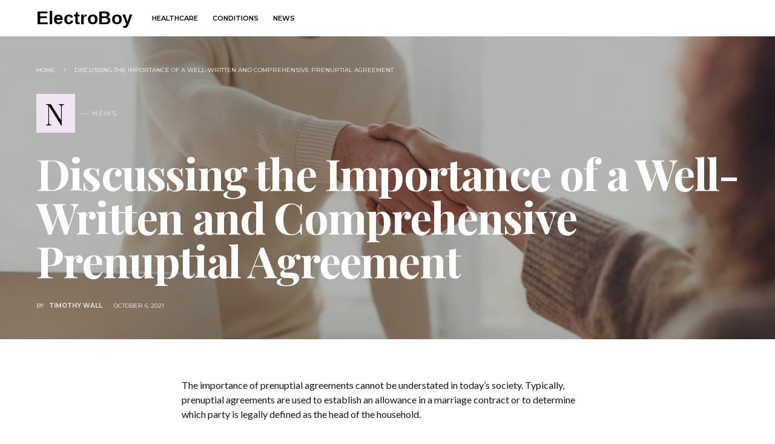

--- FILE ---
content_type: text/html; charset=UTF-8
request_url: https://www.electroboy.com/discussing-the-importance-of-a-well-written-and-comprehensive-prenuptial-agreement/
body_size: 15319
content:
<!doctype html>
<html lang="en-US">
<head>
	<meta charset="UTF-8" />
	<meta name="viewport" content="width=device-width, initial-scale=1" />
	<link rel="profile" href="https://gmpg.org/xfn/11" />
	<meta name='robots' content='index, follow, max-image-preview:large, max-snippet:-1, max-video-preview:-1' />

	<!-- This site is optimized with the Yoast SEO plugin v26.7 - https://yoast.com/wordpress/plugins/seo/ -->
	<title>Discussing the Importance of a Well-Written and Comprehensive Prenuptial Agreement - ElectroBoy</title>
	<link rel="canonical" href="https://www.electroboy.com/discussing-the-importance-of-a-well-written-and-comprehensive-prenuptial-agreement/" />
	<meta property="og:locale" content="en_US" />
	<meta property="og:type" content="article" />
	<meta property="og:title" content="Discussing the Importance of a Well-Written and Comprehensive Prenuptial Agreement - ElectroBoy" />
	<meta property="og:description" content="The importance of prenuptial agreements cannot be understated in today&#8217;s society. Typically, prenuptial agreements are used to establish&hellip;" />
	<meta property="og:url" content="https://www.electroboy.com/discussing-the-importance-of-a-well-written-and-comprehensive-prenuptial-agreement/" />
	<meta property="og:site_name" content="ElectroBoy" />
	<meta property="article:published_time" content="2021-10-06T06:13:00+00:00" />
	<meta property="og:image" content="https://www.electroboy.com/wp-content/uploads/2021/09/couple-shaking-hands.jpg" />
	<meta property="og:image:width" content="1125" />
	<meta property="og:image:height" content="750" />
	<meta property="og:image:type" content="image/jpeg" />
	<meta name="author" content="Timothy Wall" />
	<meta name="twitter:card" content="summary_large_image" />
	<script type="application/ld+json" class="yoast-schema-graph">{"@context":"https://schema.org","@graph":[{"@type":"Article","@id":"https://www.electroboy.com/discussing-the-importance-of-a-well-written-and-comprehensive-prenuptial-agreement/#article","isPartOf":{"@id":"https://www.electroboy.com/discussing-the-importance-of-a-well-written-and-comprehensive-prenuptial-agreement/"},"author":{"name":"Timothy Wall","@id":"https://www.electroboy.com/#/schema/person/7e334322cec7d4ae27709426b33a49a5"},"headline":"Discussing the Importance of a Well-Written and Comprehensive Prenuptial Agreement","datePublished":"2021-10-06T06:13:00+00:00","mainEntityOfPage":{"@id":"https://www.electroboy.com/discussing-the-importance-of-a-well-written-and-comprehensive-prenuptial-agreement/"},"wordCount":884,"publisher":{"@id":"https://www.electroboy.com/#/schema/person/7e334322cec7d4ae27709426b33a49a5"},"image":{"@id":"https://www.electroboy.com/discussing-the-importance-of-a-well-written-and-comprehensive-prenuptial-agreement/#primaryimage"},"thumbnailUrl":"https://www.electroboy.com/wp-content/uploads/2021/09/couple-shaking-hands.jpg","articleSection":["News"],"inLanguage":"en-US"},{"@type":"WebPage","@id":"https://www.electroboy.com/discussing-the-importance-of-a-well-written-and-comprehensive-prenuptial-agreement/","url":"https://www.electroboy.com/discussing-the-importance-of-a-well-written-and-comprehensive-prenuptial-agreement/","name":"Discussing the Importance of a Well-Written and Comprehensive Prenuptial Agreement - ElectroBoy","isPartOf":{"@id":"https://www.electroboy.com/#website"},"primaryImageOfPage":{"@id":"https://www.electroboy.com/discussing-the-importance-of-a-well-written-and-comprehensive-prenuptial-agreement/#primaryimage"},"image":{"@id":"https://www.electroboy.com/discussing-the-importance-of-a-well-written-and-comprehensive-prenuptial-agreement/#primaryimage"},"thumbnailUrl":"https://www.electroboy.com/wp-content/uploads/2021/09/couple-shaking-hands.jpg","datePublished":"2021-10-06T06:13:00+00:00","breadcrumb":{"@id":"https://www.electroboy.com/discussing-the-importance-of-a-well-written-and-comprehensive-prenuptial-agreement/#breadcrumb"},"inLanguage":"en-US","potentialAction":[{"@type":"ReadAction","target":["https://www.electroboy.com/discussing-the-importance-of-a-well-written-and-comprehensive-prenuptial-agreement/"]}]},{"@type":"ImageObject","inLanguage":"en-US","@id":"https://www.electroboy.com/discussing-the-importance-of-a-well-written-and-comprehensive-prenuptial-agreement/#primaryimage","url":"https://www.electroboy.com/wp-content/uploads/2021/09/couple-shaking-hands.jpg","contentUrl":"https://www.electroboy.com/wp-content/uploads/2021/09/couple-shaking-hands.jpg","width":1125,"height":750},{"@type":"BreadcrumbList","@id":"https://www.electroboy.com/discussing-the-importance-of-a-well-written-and-comprehensive-prenuptial-agreement/#breadcrumb","itemListElement":[{"@type":"ListItem","position":1,"name":"Home","item":"https://www.electroboy.com/"},{"@type":"ListItem","position":2,"name":"Discussing the Importance of a Well-Written and Comprehensive Prenuptial Agreement"}]},{"@type":"WebSite","@id":"https://www.electroboy.com/#website","url":"https://www.electroboy.com/","name":"ElectroBoy","description":"Mental Health Resources &amp; Information","publisher":{"@id":"https://www.electroboy.com/#/schema/person/7e334322cec7d4ae27709426b33a49a5"},"potentialAction":[{"@type":"SearchAction","target":{"@type":"EntryPoint","urlTemplate":"https://www.electroboy.com/?s={search_term_string}"},"query-input":{"@type":"PropertyValueSpecification","valueRequired":true,"valueName":"search_term_string"}}],"inLanguage":"en-US"},{"@type":["Person","Organization"],"@id":"https://www.electroboy.com/#/schema/person/7e334322cec7d4ae27709426b33a49a5","name":"Timothy Wall","image":{"@type":"ImageObject","inLanguage":"en-US","@id":"https://www.electroboy.com/#/schema/person/image/","url":"https://www.electroboy.com/wp-content/uploads/2021/03/timothy.jpg","contentUrl":"https://www.electroboy.com/wp-content/uploads/2021/03/timothy.jpg","width":1024,"height":1024,"caption":"Timothy Wall"},"logo":{"@id":"https://www.electroboy.com/#/schema/person/image/"},"description":"Timothy Wall grew up in a family diagnosed with a number of mental health conditions. ElectroBoy allows him to share his experiences and help people to understand they are not alone.","sameAs":["https://www.electroboy.com/"],"url":"https://www.electroboy.com/author/timothy/"}]}</script>
	<!-- / Yoast SEO plugin. -->


<link rel='dns-prefetch' href='//fonts.googleapis.com' />
<link rel="alternate" type="application/rss+xml" title="ElectroBoy &raquo; Feed" href="https://www.electroboy.com/feed/" />
<link rel="alternate" type="application/rss+xml" title="ElectroBoy &raquo; Comments Feed" href="https://www.electroboy.com/comments/feed/" />
<link rel="alternate" title="oEmbed (JSON)" type="application/json+oembed" href="https://www.electroboy.com/wp-json/oembed/1.0/embed?url=https%3A%2F%2Fwww.electroboy.com%2Fdiscussing-the-importance-of-a-well-written-and-comprehensive-prenuptial-agreement%2F" />
<link rel="alternate" title="oEmbed (XML)" type="text/xml+oembed" href="https://www.electroboy.com/wp-json/oembed/1.0/embed?url=https%3A%2F%2Fwww.electroboy.com%2Fdiscussing-the-importance-of-a-well-written-and-comprehensive-prenuptial-agreement%2F&#038;format=xml" />
<style id='wp-img-auto-sizes-contain-inline-css'>
img:is([sizes=auto i],[sizes^="auto," i]){contain-intrinsic-size:3000px 1500px}
/*# sourceURL=wp-img-auto-sizes-contain-inline-css */
</style>
<style id='wp-emoji-styles-inline-css'>

	img.wp-smiley, img.emoji {
		display: inline !important;
		border: none !important;
		box-shadow: none !important;
		height: 1em !important;
		width: 1em !important;
		margin: 0 0.07em !important;
		vertical-align: -0.1em !important;
		background: none !important;
		padding: 0 !important;
	}
/*# sourceURL=wp-emoji-styles-inline-css */
</style>
<style id='wp-block-library-inline-css'>
:root{--wp-block-synced-color:#7a00df;--wp-block-synced-color--rgb:122,0,223;--wp-bound-block-color:var(--wp-block-synced-color);--wp-editor-canvas-background:#ddd;--wp-admin-theme-color:#007cba;--wp-admin-theme-color--rgb:0,124,186;--wp-admin-theme-color-darker-10:#006ba1;--wp-admin-theme-color-darker-10--rgb:0,107,160.5;--wp-admin-theme-color-darker-20:#005a87;--wp-admin-theme-color-darker-20--rgb:0,90,135;--wp-admin-border-width-focus:2px}@media (min-resolution:192dpi){:root{--wp-admin-border-width-focus:1.5px}}.wp-element-button{cursor:pointer}:root .has-very-light-gray-background-color{background-color:#eee}:root .has-very-dark-gray-background-color{background-color:#313131}:root .has-very-light-gray-color{color:#eee}:root .has-very-dark-gray-color{color:#313131}:root .has-vivid-green-cyan-to-vivid-cyan-blue-gradient-background{background:linear-gradient(135deg,#00d084,#0693e3)}:root .has-purple-crush-gradient-background{background:linear-gradient(135deg,#34e2e4,#4721fb 50%,#ab1dfe)}:root .has-hazy-dawn-gradient-background{background:linear-gradient(135deg,#faaca8,#dad0ec)}:root .has-subdued-olive-gradient-background{background:linear-gradient(135deg,#fafae1,#67a671)}:root .has-atomic-cream-gradient-background{background:linear-gradient(135deg,#fdd79a,#004a59)}:root .has-nightshade-gradient-background{background:linear-gradient(135deg,#330968,#31cdcf)}:root .has-midnight-gradient-background{background:linear-gradient(135deg,#020381,#2874fc)}:root{--wp--preset--font-size--normal:16px;--wp--preset--font-size--huge:42px}.has-regular-font-size{font-size:1em}.has-larger-font-size{font-size:2.625em}.has-normal-font-size{font-size:var(--wp--preset--font-size--normal)}.has-huge-font-size{font-size:var(--wp--preset--font-size--huge)}.has-text-align-center{text-align:center}.has-text-align-left{text-align:left}.has-text-align-right{text-align:right}.has-fit-text{white-space:nowrap!important}#end-resizable-editor-section{display:none}.aligncenter{clear:both}.items-justified-left{justify-content:flex-start}.items-justified-center{justify-content:center}.items-justified-right{justify-content:flex-end}.items-justified-space-between{justify-content:space-between}.screen-reader-text{border:0;clip-path:inset(50%);height:1px;margin:-1px;overflow:hidden;padding:0;position:absolute;width:1px;word-wrap:normal!important}.screen-reader-text:focus{background-color:#ddd;clip-path:none;color:#444;display:block;font-size:1em;height:auto;left:5px;line-height:normal;padding:15px 23px 14px;text-decoration:none;top:5px;width:auto;z-index:100000}html :where(.has-border-color){border-style:solid}html :where([style*=border-top-color]){border-top-style:solid}html :where([style*=border-right-color]){border-right-style:solid}html :where([style*=border-bottom-color]){border-bottom-style:solid}html :where([style*=border-left-color]){border-left-style:solid}html :where([style*=border-width]){border-style:solid}html :where([style*=border-top-width]){border-top-style:solid}html :where([style*=border-right-width]){border-right-style:solid}html :where([style*=border-bottom-width]){border-bottom-style:solid}html :where([style*=border-left-width]){border-left-style:solid}html :where(img[class*=wp-image-]){height:auto;max-width:100%}:where(figure){margin:0 0 1em}html :where(.is-position-sticky){--wp-admin--admin-bar--position-offset:var(--wp-admin--admin-bar--height,0px)}@media screen and (max-width:600px){html :where(.is-position-sticky){--wp-admin--admin-bar--position-offset:0px}}

/*# sourceURL=wp-block-library-inline-css */
</style><style id='wp-block-image-inline-css'>
.wp-block-image>a,.wp-block-image>figure>a{display:inline-block}.wp-block-image img{box-sizing:border-box;height:auto;max-width:100%;vertical-align:bottom}@media not (prefers-reduced-motion){.wp-block-image img.hide{visibility:hidden}.wp-block-image img.show{animation:show-content-image .4s}}.wp-block-image[style*=border-radius] img,.wp-block-image[style*=border-radius]>a{border-radius:inherit}.wp-block-image.has-custom-border img{box-sizing:border-box}.wp-block-image.aligncenter{text-align:center}.wp-block-image.alignfull>a,.wp-block-image.alignwide>a{width:100%}.wp-block-image.alignfull img,.wp-block-image.alignwide img{height:auto;width:100%}.wp-block-image .aligncenter,.wp-block-image .alignleft,.wp-block-image .alignright,.wp-block-image.aligncenter,.wp-block-image.alignleft,.wp-block-image.alignright{display:table}.wp-block-image .aligncenter>figcaption,.wp-block-image .alignleft>figcaption,.wp-block-image .alignright>figcaption,.wp-block-image.aligncenter>figcaption,.wp-block-image.alignleft>figcaption,.wp-block-image.alignright>figcaption{caption-side:bottom;display:table-caption}.wp-block-image .alignleft{float:left;margin:.5em 1em .5em 0}.wp-block-image .alignright{float:right;margin:.5em 0 .5em 1em}.wp-block-image .aligncenter{margin-left:auto;margin-right:auto}.wp-block-image :where(figcaption){margin-bottom:1em;margin-top:.5em}.wp-block-image.is-style-circle-mask img{border-radius:9999px}@supports ((-webkit-mask-image:none) or (mask-image:none)) or (-webkit-mask-image:none){.wp-block-image.is-style-circle-mask img{border-radius:0;-webkit-mask-image:url('data:image/svg+xml;utf8,<svg viewBox="0 0 100 100" xmlns="http://www.w3.org/2000/svg"><circle cx="50" cy="50" r="50"/></svg>');mask-image:url('data:image/svg+xml;utf8,<svg viewBox="0 0 100 100" xmlns="http://www.w3.org/2000/svg"><circle cx="50" cy="50" r="50"/></svg>');mask-mode:alpha;-webkit-mask-position:center;mask-position:center;-webkit-mask-repeat:no-repeat;mask-repeat:no-repeat;-webkit-mask-size:contain;mask-size:contain}}:root :where(.wp-block-image.is-style-rounded img,.wp-block-image .is-style-rounded img){border-radius:9999px}.wp-block-image figure{margin:0}.wp-lightbox-container{display:flex;flex-direction:column;position:relative}.wp-lightbox-container img{cursor:zoom-in}.wp-lightbox-container img:hover+button{opacity:1}.wp-lightbox-container button{align-items:center;backdrop-filter:blur(16px) saturate(180%);background-color:#5a5a5a40;border:none;border-radius:4px;cursor:zoom-in;display:flex;height:20px;justify-content:center;opacity:0;padding:0;position:absolute;right:16px;text-align:center;top:16px;width:20px;z-index:100}@media not (prefers-reduced-motion){.wp-lightbox-container button{transition:opacity .2s ease}}.wp-lightbox-container button:focus-visible{outline:3px auto #5a5a5a40;outline:3px auto -webkit-focus-ring-color;outline-offset:3px}.wp-lightbox-container button:hover{cursor:pointer;opacity:1}.wp-lightbox-container button:focus{opacity:1}.wp-lightbox-container button:focus,.wp-lightbox-container button:hover,.wp-lightbox-container button:not(:hover):not(:active):not(.has-background){background-color:#5a5a5a40;border:none}.wp-lightbox-overlay{box-sizing:border-box;cursor:zoom-out;height:100vh;left:0;overflow:hidden;position:fixed;top:0;visibility:hidden;width:100%;z-index:100000}.wp-lightbox-overlay .close-button{align-items:center;cursor:pointer;display:flex;justify-content:center;min-height:40px;min-width:40px;padding:0;position:absolute;right:calc(env(safe-area-inset-right) + 16px);top:calc(env(safe-area-inset-top) + 16px);z-index:5000000}.wp-lightbox-overlay .close-button:focus,.wp-lightbox-overlay .close-button:hover,.wp-lightbox-overlay .close-button:not(:hover):not(:active):not(.has-background){background:none;border:none}.wp-lightbox-overlay .lightbox-image-container{height:var(--wp--lightbox-container-height);left:50%;overflow:hidden;position:absolute;top:50%;transform:translate(-50%,-50%);transform-origin:top left;width:var(--wp--lightbox-container-width);z-index:9999999999}.wp-lightbox-overlay .wp-block-image{align-items:center;box-sizing:border-box;display:flex;height:100%;justify-content:center;margin:0;position:relative;transform-origin:0 0;width:100%;z-index:3000000}.wp-lightbox-overlay .wp-block-image img{height:var(--wp--lightbox-image-height);min-height:var(--wp--lightbox-image-height);min-width:var(--wp--lightbox-image-width);width:var(--wp--lightbox-image-width)}.wp-lightbox-overlay .wp-block-image figcaption{display:none}.wp-lightbox-overlay button{background:none;border:none}.wp-lightbox-overlay .scrim{background-color:#fff;height:100%;opacity:.9;position:absolute;width:100%;z-index:2000000}.wp-lightbox-overlay.active{visibility:visible}@media not (prefers-reduced-motion){.wp-lightbox-overlay.active{animation:turn-on-visibility .25s both}.wp-lightbox-overlay.active img{animation:turn-on-visibility .35s both}.wp-lightbox-overlay.show-closing-animation:not(.active){animation:turn-off-visibility .35s both}.wp-lightbox-overlay.show-closing-animation:not(.active) img{animation:turn-off-visibility .25s both}.wp-lightbox-overlay.zoom.active{animation:none;opacity:1;visibility:visible}.wp-lightbox-overlay.zoom.active .lightbox-image-container{animation:lightbox-zoom-in .4s}.wp-lightbox-overlay.zoom.active .lightbox-image-container img{animation:none}.wp-lightbox-overlay.zoom.active .scrim{animation:turn-on-visibility .4s forwards}.wp-lightbox-overlay.zoom.show-closing-animation:not(.active){animation:none}.wp-lightbox-overlay.zoom.show-closing-animation:not(.active) .lightbox-image-container{animation:lightbox-zoom-out .4s}.wp-lightbox-overlay.zoom.show-closing-animation:not(.active) .lightbox-image-container img{animation:none}.wp-lightbox-overlay.zoom.show-closing-animation:not(.active) .scrim{animation:turn-off-visibility .4s forwards}}@keyframes show-content-image{0%{visibility:hidden}99%{visibility:hidden}to{visibility:visible}}@keyframes turn-on-visibility{0%{opacity:0}to{opacity:1}}@keyframes turn-off-visibility{0%{opacity:1;visibility:visible}99%{opacity:0;visibility:visible}to{opacity:0;visibility:hidden}}@keyframes lightbox-zoom-in{0%{transform:translate(calc((-100vw + var(--wp--lightbox-scrollbar-width))/2 + var(--wp--lightbox-initial-left-position)),calc(-50vh + var(--wp--lightbox-initial-top-position))) scale(var(--wp--lightbox-scale))}to{transform:translate(-50%,-50%) scale(1)}}@keyframes lightbox-zoom-out{0%{transform:translate(-50%,-50%) scale(1);visibility:visible}99%{visibility:visible}to{transform:translate(calc((-100vw + var(--wp--lightbox-scrollbar-width))/2 + var(--wp--lightbox-initial-left-position)),calc(-50vh + var(--wp--lightbox-initial-top-position))) scale(var(--wp--lightbox-scale));visibility:hidden}}
/*# sourceURL=https://www.electroboy.com/wp-includes/blocks/image/style.min.css */
</style>
<style id='global-styles-inline-css'>
:root{--wp--preset--aspect-ratio--square: 1;--wp--preset--aspect-ratio--4-3: 4/3;--wp--preset--aspect-ratio--3-4: 3/4;--wp--preset--aspect-ratio--3-2: 3/2;--wp--preset--aspect-ratio--2-3: 2/3;--wp--preset--aspect-ratio--16-9: 16/9;--wp--preset--aspect-ratio--9-16: 9/16;--wp--preset--color--black: #000000;--wp--preset--color--cyan-bluish-gray: #abb8c3;--wp--preset--color--white: #ffffff;--wp--preset--color--pale-pink: #f78da7;--wp--preset--color--vivid-red: #cf2e2e;--wp--preset--color--luminous-vivid-orange: #ff6900;--wp--preset--color--luminous-vivid-amber: #fcb900;--wp--preset--color--light-green-cyan: #7bdcb5;--wp--preset--color--vivid-green-cyan: #00d084;--wp--preset--color--pale-cyan-blue: #8ed1fc;--wp--preset--color--vivid-cyan-blue: #0693e3;--wp--preset--color--vivid-purple: #9b51e0;--wp--preset--gradient--vivid-cyan-blue-to-vivid-purple: linear-gradient(135deg,rgb(6,147,227) 0%,rgb(155,81,224) 100%);--wp--preset--gradient--light-green-cyan-to-vivid-green-cyan: linear-gradient(135deg,rgb(122,220,180) 0%,rgb(0,208,130) 100%);--wp--preset--gradient--luminous-vivid-amber-to-luminous-vivid-orange: linear-gradient(135deg,rgb(252,185,0) 0%,rgb(255,105,0) 100%);--wp--preset--gradient--luminous-vivid-orange-to-vivid-red: linear-gradient(135deg,rgb(255,105,0) 0%,rgb(207,46,46) 100%);--wp--preset--gradient--very-light-gray-to-cyan-bluish-gray: linear-gradient(135deg,rgb(238,238,238) 0%,rgb(169,184,195) 100%);--wp--preset--gradient--cool-to-warm-spectrum: linear-gradient(135deg,rgb(74,234,220) 0%,rgb(151,120,209) 20%,rgb(207,42,186) 40%,rgb(238,44,130) 60%,rgb(251,105,98) 80%,rgb(254,248,76) 100%);--wp--preset--gradient--blush-light-purple: linear-gradient(135deg,rgb(255,206,236) 0%,rgb(152,150,240) 100%);--wp--preset--gradient--blush-bordeaux: linear-gradient(135deg,rgb(254,205,165) 0%,rgb(254,45,45) 50%,rgb(107,0,62) 100%);--wp--preset--gradient--luminous-dusk: linear-gradient(135deg,rgb(255,203,112) 0%,rgb(199,81,192) 50%,rgb(65,88,208) 100%);--wp--preset--gradient--pale-ocean: linear-gradient(135deg,rgb(255,245,203) 0%,rgb(182,227,212) 50%,rgb(51,167,181) 100%);--wp--preset--gradient--electric-grass: linear-gradient(135deg,rgb(202,248,128) 0%,rgb(113,206,126) 100%);--wp--preset--gradient--midnight: linear-gradient(135deg,rgb(2,3,129) 0%,rgb(40,116,252) 100%);--wp--preset--font-size--small: 13px;--wp--preset--font-size--medium: 20px;--wp--preset--font-size--large: 36px;--wp--preset--font-size--x-large: 42px;--wp--preset--spacing--20: 0.44rem;--wp--preset--spacing--30: 0.67rem;--wp--preset--spacing--40: 1rem;--wp--preset--spacing--50: 1.5rem;--wp--preset--spacing--60: 2.25rem;--wp--preset--spacing--70: 3.38rem;--wp--preset--spacing--80: 5.06rem;--wp--preset--shadow--natural: 6px 6px 9px rgba(0, 0, 0, 0.2);--wp--preset--shadow--deep: 12px 12px 50px rgba(0, 0, 0, 0.4);--wp--preset--shadow--sharp: 6px 6px 0px rgba(0, 0, 0, 0.2);--wp--preset--shadow--outlined: 6px 6px 0px -3px rgb(255, 255, 255), 6px 6px rgb(0, 0, 0);--wp--preset--shadow--crisp: 6px 6px 0px rgb(0, 0, 0);}:where(.is-layout-flex){gap: 0.5em;}:where(.is-layout-grid){gap: 0.5em;}body .is-layout-flex{display: flex;}.is-layout-flex{flex-wrap: wrap;align-items: center;}.is-layout-flex > :is(*, div){margin: 0;}body .is-layout-grid{display: grid;}.is-layout-grid > :is(*, div){margin: 0;}:where(.wp-block-columns.is-layout-flex){gap: 2em;}:where(.wp-block-columns.is-layout-grid){gap: 2em;}:where(.wp-block-post-template.is-layout-flex){gap: 1.25em;}:where(.wp-block-post-template.is-layout-grid){gap: 1.25em;}.has-black-color{color: var(--wp--preset--color--black) !important;}.has-cyan-bluish-gray-color{color: var(--wp--preset--color--cyan-bluish-gray) !important;}.has-white-color{color: var(--wp--preset--color--white) !important;}.has-pale-pink-color{color: var(--wp--preset--color--pale-pink) !important;}.has-vivid-red-color{color: var(--wp--preset--color--vivid-red) !important;}.has-luminous-vivid-orange-color{color: var(--wp--preset--color--luminous-vivid-orange) !important;}.has-luminous-vivid-amber-color{color: var(--wp--preset--color--luminous-vivid-amber) !important;}.has-light-green-cyan-color{color: var(--wp--preset--color--light-green-cyan) !important;}.has-vivid-green-cyan-color{color: var(--wp--preset--color--vivid-green-cyan) !important;}.has-pale-cyan-blue-color{color: var(--wp--preset--color--pale-cyan-blue) !important;}.has-vivid-cyan-blue-color{color: var(--wp--preset--color--vivid-cyan-blue) !important;}.has-vivid-purple-color{color: var(--wp--preset--color--vivid-purple) !important;}.has-black-background-color{background-color: var(--wp--preset--color--black) !important;}.has-cyan-bluish-gray-background-color{background-color: var(--wp--preset--color--cyan-bluish-gray) !important;}.has-white-background-color{background-color: var(--wp--preset--color--white) !important;}.has-pale-pink-background-color{background-color: var(--wp--preset--color--pale-pink) !important;}.has-vivid-red-background-color{background-color: var(--wp--preset--color--vivid-red) !important;}.has-luminous-vivid-orange-background-color{background-color: var(--wp--preset--color--luminous-vivid-orange) !important;}.has-luminous-vivid-amber-background-color{background-color: var(--wp--preset--color--luminous-vivid-amber) !important;}.has-light-green-cyan-background-color{background-color: var(--wp--preset--color--light-green-cyan) !important;}.has-vivid-green-cyan-background-color{background-color: var(--wp--preset--color--vivid-green-cyan) !important;}.has-pale-cyan-blue-background-color{background-color: var(--wp--preset--color--pale-cyan-blue) !important;}.has-vivid-cyan-blue-background-color{background-color: var(--wp--preset--color--vivid-cyan-blue) !important;}.has-vivid-purple-background-color{background-color: var(--wp--preset--color--vivid-purple) !important;}.has-black-border-color{border-color: var(--wp--preset--color--black) !important;}.has-cyan-bluish-gray-border-color{border-color: var(--wp--preset--color--cyan-bluish-gray) !important;}.has-white-border-color{border-color: var(--wp--preset--color--white) !important;}.has-pale-pink-border-color{border-color: var(--wp--preset--color--pale-pink) !important;}.has-vivid-red-border-color{border-color: var(--wp--preset--color--vivid-red) !important;}.has-luminous-vivid-orange-border-color{border-color: var(--wp--preset--color--luminous-vivid-orange) !important;}.has-luminous-vivid-amber-border-color{border-color: var(--wp--preset--color--luminous-vivid-amber) !important;}.has-light-green-cyan-border-color{border-color: var(--wp--preset--color--light-green-cyan) !important;}.has-vivid-green-cyan-border-color{border-color: var(--wp--preset--color--vivid-green-cyan) !important;}.has-pale-cyan-blue-border-color{border-color: var(--wp--preset--color--pale-cyan-blue) !important;}.has-vivid-cyan-blue-border-color{border-color: var(--wp--preset--color--vivid-cyan-blue) !important;}.has-vivid-purple-border-color{border-color: var(--wp--preset--color--vivid-purple) !important;}.has-vivid-cyan-blue-to-vivid-purple-gradient-background{background: var(--wp--preset--gradient--vivid-cyan-blue-to-vivid-purple) !important;}.has-light-green-cyan-to-vivid-green-cyan-gradient-background{background: var(--wp--preset--gradient--light-green-cyan-to-vivid-green-cyan) !important;}.has-luminous-vivid-amber-to-luminous-vivid-orange-gradient-background{background: var(--wp--preset--gradient--luminous-vivid-amber-to-luminous-vivid-orange) !important;}.has-luminous-vivid-orange-to-vivid-red-gradient-background{background: var(--wp--preset--gradient--luminous-vivid-orange-to-vivid-red) !important;}.has-very-light-gray-to-cyan-bluish-gray-gradient-background{background: var(--wp--preset--gradient--very-light-gray-to-cyan-bluish-gray) !important;}.has-cool-to-warm-spectrum-gradient-background{background: var(--wp--preset--gradient--cool-to-warm-spectrum) !important;}.has-blush-light-purple-gradient-background{background: var(--wp--preset--gradient--blush-light-purple) !important;}.has-blush-bordeaux-gradient-background{background: var(--wp--preset--gradient--blush-bordeaux) !important;}.has-luminous-dusk-gradient-background{background: var(--wp--preset--gradient--luminous-dusk) !important;}.has-pale-ocean-gradient-background{background: var(--wp--preset--gradient--pale-ocean) !important;}.has-electric-grass-gradient-background{background: var(--wp--preset--gradient--electric-grass) !important;}.has-midnight-gradient-background{background: var(--wp--preset--gradient--midnight) !important;}.has-small-font-size{font-size: var(--wp--preset--font-size--small) !important;}.has-medium-font-size{font-size: var(--wp--preset--font-size--medium) !important;}.has-large-font-size{font-size: var(--wp--preset--font-size--large) !important;}.has-x-large-font-size{font-size: var(--wp--preset--font-size--x-large) !important;}
/*# sourceURL=global-styles-inline-css */
</style>

<style id='classic-theme-styles-inline-css'>
/*! This file is auto-generated */
.wp-block-button__link{color:#fff;background-color:#32373c;border-radius:9999px;box-shadow:none;text-decoration:none;padding:calc(.667em + 2px) calc(1.333em + 2px);font-size:1.125em}.wp-block-file__button{background:#32373c;color:#fff;text-decoration:none}
/*# sourceURL=/wp-includes/css/classic-themes.min.css */
</style>
<link rel='stylesheet' id='csco-styles-css' href='https://www.electroboy.com/wp-content/themes/squaretype/style.css?ver=2.1.2' media='all' />
<style id='csco-styles-inline-css'>
.searchwp-live-search-no-min-chars:after { content: "Continue typing" }
a:hover, .entry-content a, .must-log-in a, blockquote:before, .cs-bg-dark .pk-social-links-scheme-bold:not(.pk-social-links-scheme-light-rounded) .pk-social-links-link .pk-social-links-icon, .subscribe-title{color:#d9b3bd;}button, input[type="button"], input[type="reset"], input[type="submit"], .button, article .cs-overlay .post-categories a:hover, .post-prev-next .link-arrow, .post-format-icon > a, .cs-list-articles > li > a:hover:before, .pk-bg-primary, .pk-button-primary, .pk-badge-primary, h2.pk-heading-numbered:before, .cs-video-tools-default .cs-player-control:hover, .cs-bg-dark .pk-social-links-scheme-light-rounded .pk-social-links-link:hover .pk-social-links-icon, .footer-instagram .pk-instagram-username, .post-sidebar-shares .pk-share-buttons-link .pk-share-buttons-count, .wp-block-button .wp-block-button__link:not(.has-background), h2.is-style-cnvs-heading-numbered:before, .pk-featured-categories-vertical-list .pk-featured-count, .cnvs-block-posts-sidebar .cnvs-post-number, .adp-popup-type-notification-box .adp-popup-button, .adp-popup-type-notification-bar .adp-popup-button{background-color:#d9b3bd;}.cs-overlay-background:after, .cs-overlay-hover:hover .cs-overlay-background:after, .cs-overlay-hover:focus .cs-overlay-background:after, .cs-hero .hero-list .cs-post-thumbnail:hover a:after, .gallery-type-justified .gallery-item > .caption, .pk-zoom-icon-popup:after, .pk-widget-posts .pk-post-thumbnail:hover a:after{background-color:rgba(10,10,10,0.3);}.navbar-primary, .offcanvas-header{background-color:#FFFFFF;}.navbar-nav > .menu-item > a .pk-badge:after{border-color:#FFFFFF;}.navbar-nav .menu-item:not(.cs-mega-menu) .sub-menu, .navbar-nav .cs-mega-menu-has-categories .cs-mm-categories, .navbar-primary .navbar-dropdown-container{background-color:#f5f3f6;}.navbar-nav > li.menu-item-has-children > .sub-menu:after, .navbar-primary .navbar-dropdown-container:after{border-bottom-color:#f5f3f6;}button, input[type="button"], input[type="reset"], input[type="submit"], .wp-block-button:not(.is-style-squared) .wp-block-button__link, .button, .pk-button, .pk-scroll-to-top, .cs-overlay .post-categories a, .site-search [type="search"], .subcategories .cs-nav-link, .post-header .pk-share-buttons-wrap .pk-share-buttons-link, .pk-dropcap-borders:first-letter, .pk-dropcap-bg-inverse:first-letter, .pk-dropcap-bg-light:first-letter, .widget-area .pk-subscribe-with-name input[type="text"], .widget-area .pk-subscribe-with-name button, .widget-area .pk-subscribe-with-bg input[type="text"], .widget-area .pk-subscribe-with-bg button, .footer-instagram .instagram-username, .adp-popup-type-notification-box .adp-popup-button, .adp-popup-type-notification-bar .adp-popup-button{border-radius:0;}.cs-input-group input[type="search"], .pk-subscribe-form-wrap input[type="text"]:first-child{border-top-left-radius:0;border-bottom-left-radius:0;}.navbar-nav .sub-menu{border-radius:0;}.post-media figure, .entry-thumbnail, .cs-post-thumbnail, .pk-overlay-thumbnail, .pk-post-thumbnail, .cs-hero-layout-boxed{border-radius:0;}.meta-category .char{border-radius:0;}body{font-family:Lato;font-size:1rem;font-weight:400;letter-spacing:0px;}.cs-font-primary, button, .button, input[type="button"], input[type="reset"], input[type="submit"], .no-comments, .text-action, .archive-wrap .more-link, .share-total, .nav-links, .comment-reply-link, .post-tags .title-tags, .post-sidebar-tags a, .meta-category a, .read-more, .post-prev-next .link-text, .navigation.pagination .nav-links > span, .navigation.pagination .nav-links > a, .subcategories .cs-nav-link, .widget_categories ul li a, .entry-meta-details .pk-share-buttons-count, .entry-meta-details .pk-share-buttons-label, .pk-font-primary, .navbar-dropdown-btn-follow, .footer-instagram .instagram-username, .navbar-follow-instagram .navbar-follow-text, .navbar-follow-youtube .navbar-follow-text, .navbar-follow-facebook .navbar-follow-text, .pk-twitter-counters .number, .pk-instagram-counters .number, .navbar-follow .navbar-follow-counters .number, .footer-instagram .pk-instagram-username{font-family:Montserrat;font-size:0.6875rem;font-weight:500;letter-spacing:0.125em;text-transform:uppercase;}.wp-block-button .wp-block-button__link, .abr-review-item .abr-review-name{font-family:Montserrat;font-size:0.6875rem;font-weight:500;letter-spacing:0.125em;text-transform:uppercase;}input[type="text"], input[type="email"], input[type="url"], input[type="password"], input[type="search"], input[type="number"], input[type="tel"], input[type="range"], input[type="date"], input[type="month"], input[type="week"], input[type="time"], input[type="datetime"], input[type="datetime-local"], input[type="color"], select, textarea, label, .cs-font-secondary, .post-meta, .archive-count, .page-subtitle, .site-description, figcaption, .post-tags a, .tagcloud a, .wp-block-image figcaption, .wp-block-audio figcaption, .wp-block-embed figcaption, .wp-block-pullquote cite, .wp-block-pullquote footer, .wp-block-pullquote .wp-block-pullquote__citation, .post-format-icon, .comment-metadata, .says, .logged-in-as, .must-log-in, .wp-caption-text, .widget_rss ul li .rss-date, blockquote cite, .wp-block-quote cite, div[class*="meta-"], span[class*="meta-"], .navbar-brand .tagline, small, .post-sidebar-shares .total-shares, .cs-breadcrumbs, .cs-homepage-category-count, .navbar-follow-counters, .searchwp-live-search-no-results em, .searchwp-live-search-no-min-chars:after, .pk-font-secondary, .pk-instagram-counters, .pk-twitter-counters, .footer-copyright, .pk-instagram-item .pk-instagram-data .pk-meta, .navbar-follow-button .navbar-follow-text, .archive-timeline .entry-date, .archive-wrap .archive-timeline .entry-date span, .cs-video-tools-large .cs-tooltip, .abr-badge-primary{font-family:Montserrat;font-size:0.625rem;font-weight:500;letter-spacing:0px;text-transform:uppercase;}.meta-category a .char{font-family:Playfair Display;font-weight:400;text-transform:uppercase;}.entry-excerpt{font-size:0.875rem;line-height:1.5;}.entry-content{font-family:inherit;font-size:1rem;letter-spacing:inherit;}.site-title{font-family:hg-grotesk,-apple-system, BlinkMacSystemFont, "Segoe UI", Roboto, "Helvetica Neue", Arial, sans-serif, "Apple Color Emoji", "Segoe UI Emoji", "Segoe UI Symbol", "Noto Color Emoji";font-size:1.875rem;font-weight:700;text-transform:none;}.footer-title{font-family:hg-grotesk,-apple-system, BlinkMacSystemFont, "Segoe UI", Roboto, "Helvetica Neue", Arial, sans-serif, "Apple Color Emoji", "Segoe UI Emoji", "Segoe UI Symbol", "Noto Color Emoji";font-size:1.875rem;font-weight:700;text-transform:none;}h1, h2, h3, h4, h5, h6, .h1, .h2, .h3, .h4, .h5, .h6, .comment-author .fn, blockquote, .pk-font-heading, .post-sidebar-date .reader-text, .wp-block-quote, .wp-block-cover .wp-block-cover-image-text, .wp-block-cover .wp-block-cover-text, .wp-block-cover h2, .wp-block-cover-image .wp-block-cover-image-text, .wp-block-cover-image .wp-block-cover-text, .wp-block-cover-image h2, .wp-block-pullquote p, p.has-drop-cap:not(:focus):first-letter, .pk-font-heading, .cnvs-block-tabs .cnvs-block-tabs-button a{font-family:Playfair Display;font-weight:700;letter-spacing:-0.025em;text-transform:none;}.title-block, .pk-font-block, .pk-widget-contributors .pk-author-posts > h6, .cnvs-block-section-heading{font-family:Montserrat;font-size:0.75rem;font-weight:600;letter-spacing:0.075em;text-transform:uppercase;color:#000000;}.navbar-nav > li > a, .cs-mega-menu-child > a, .widget_archive li, .widget_categories li, .widget_meta li a, .widget_nav_menu .menu > li > a, .widget_pages .page_item a{font-family:Montserrat;font-size:0.6875rem;font-weight:600;text-transform:uppercase;}.navbar-nav .sub-menu > li > a, .widget_categories .children li a, .widget_nav_menu .sub-menu > li > a{font-family:Montserrat;font-size:0.75rem;font-weight:400;letter-spacing:0px;text-transform:none;}.navbar-primary .navbar-wrap, .navbar-primary .navbar-content{height:60px;}.offcanvas-header{flex:0 0 60px;}.post-sidebar-shares{top:calc( 60px + 20px );}.admin-bar .post-sidebar-shares{top:calc( 60px + 52px );}.header-large .post-sidebar-shares{top:calc( 60px * 2 + 52px );}.header-large.admin-bar .post-sidebar-shares{top:calc( 60px * 2 + 52px );}.cs-hero-layout-fullwidth{min-height:auto;}.cs-hero-layout .cs-overlay-background:after{background-color:rgba(10,10,10,0.35);}.cs-hero-layout .hero-list{background-color:#ffffff;}@media (max-width: 599px){.pk-subscribe-with-name input[type="text"], .pk-subscribe-with-bg input[type="text"]{border-radius:0;}}
/*# sourceURL=csco-styles-inline-css */
</style>
<link rel='stylesheet' id='09802c362dc082d56b5475c06714f621-css' href='//fonts.googleapis.com/css?family=Lato%3Aregular%2Cregular%2Citalic%2C500%2C600%2C700%2C700italic&#038;ver=2.1.2' media='all' />
<link rel='stylesheet' id='78a9c6b3048a195c3627dd0db016b98b-css' href='//fonts.googleapis.com/css?family=Montserrat%3A500%2Cregular%2C500%2C600%2C700&#038;ver=2.1.2' media='all' />
<link rel='stylesheet' id='22158253cc2e347e5f7925df0dc45a9b-css' href='//fonts.googleapis.com/css?family=Playfair+Display%3Aregular&#038;ver=2.1.2' media='all' />
<link rel='stylesheet' id='cd03bba4df111c7661d7320c344d6d83-css' href='//fonts.googleapis.com/css?family=Playfair+Display%3A700&#038;ver=2.1.2' media='all' />
<link rel='stylesheet' id='376db17254fb7def71c704a3ccc30ad6-css' href='//fonts.googleapis.com/css?family=Montserrat%3A600&#038;ver=2.1.2' media='all' />
<link rel='stylesheet' id='a171e01197ca0c7babcdb28de9886b37-css' href='//fonts.googleapis.com/css?family=Montserrat%3Aregular&#038;ver=2.1.2' media='all' />
<link rel='stylesheet' id='csco_child_css-css' href='https://www.electroboy.com/wp-content/themes/squaretype-child/style.css?ver=1.0.0' media='all' />
<link rel='stylesheet' id='wp-block-paragraph-css' href='https://www.electroboy.com/wp-includes/blocks/paragraph/style.min.css?ver=6.9' media='all' />
<script src="https://www.electroboy.com/wp-includes/js/jquery/jquery.min.js?ver=3.7.1" id="jquery-core-js"></script>
<script src="https://www.electroboy.com/wp-includes/js/jquery/jquery-migrate.min.js?ver=3.4.1" id="jquery-migrate-js"></script>
<link rel="https://api.w.org/" href="https://www.electroboy.com/wp-json/" /><link rel="alternate" title="JSON" type="application/json" href="https://www.electroboy.com/wp-json/wp/v2/posts/317" /><link rel="EditURI" type="application/rsd+xml" title="RSD" href="https://www.electroboy.com/xmlrpc.php?rsd" />
<meta name="generator" content="WordPress 6.9" />
<link rel='shortlink' href='https://www.electroboy.com/?p=317' />
</head>

<body data-rsssl=1 class="wp-singular post-template-default single single-post postid-317 single-format-standard wp-embed-responsive wp-theme-squaretype wp-child-theme-squaretype-child cs-page-layout-disabled header-compact navbar-width-boxed navbar-alignment-left navbar-sticky-enabled navbar-smart-enabled sticky-sidebar-enabled stick-to-bottom large-section-enabled block-align-enabled">

	<div class="site-overlay"></div>

	<div class="offcanvas">

		<div class="offcanvas-header">

			
			<nav class="navbar navbar-offcanvas">

									<a class="offcanvas-brand site-title" href="https://www.electroboy.com/" rel="home">ElectroBoy</a>
					
				<button type="button" class="toggle-offcanvas">
					<i class="cs-icon cs-icon-x"></i>
				</button>

			</nav>

			
		</div>

		<aside class="offcanvas-sidebar">
			<div class="offcanvas-inner widget-area">
				<div class="widget widget_nav_menu cs-d-lg-none"><div class="menu-header-container"><ul id="menu-header" class="menu"><li id="menu-item-67" class="menu-item menu-item-type-taxonomy menu-item-object-category menu-item-67"><a href="https://www.electroboy.com/healthcare/">Healthcare</a></li>
<li id="menu-item-68" class="menu-item menu-item-type-taxonomy menu-item-object-category menu-item-68"><a href="https://www.electroboy.com/conditions/">Conditions</a></li>
<li id="menu-item-77" class="menu-item menu-item-type-taxonomy menu-item-object-category current-post-ancestor current-menu-parent current-post-parent menu-item-77"><a href="https://www.electroboy.com/news/">News</a></li>
</ul></div></div>
				<div class="widget categories-2 widget_categories"><div class="title-block-wrap"><h5 class="title-block title-widget">Categories</h5></div>
			<ul>
					<li class="cat-item cat-item-7"><a href="https://www.electroboy.com/blog/" ><span class="icon" style="background-color:#000000"></span>Blog</a>
</li>
	<li class="cat-item cat-item-3"><a href="https://www.electroboy.com/conditions/" ><span class="icon" style="background-color:#000000"></span>Conditions</a>
</li>
	<li class="cat-item cat-item-2"><a href="https://www.electroboy.com/healthcare/" ><span class="icon" style="background-color:#000000"></span>Healthcare</a>
</li>
	<li class="cat-item cat-item-1"><a href="https://www.electroboy.com/news/" ><span class="icon" style="background-color:#F1E4F3"></span>News</a>
</li>
			</ul>

			</div>			</div>
		</aside>
	</div>

<div id="page" class="site">

	
	<div class="site-inner">

		
		<header id="masthead" class="site-header">
			


<nav class="navbar navbar-primary ">

	
	<div class="navbar-wrap ">

		<div class="navbar-container">

			<div class="navbar-content">

				<div class="navbar-col">
							<button type="button" class="navbar-toggle-offcanvas toggle-offcanvas toggle-offcanvas-hide">
			<i class="cs-icon cs-icon-menu"></i>
		</button>
				<div class="navbar-brand">
							<a class="site-title" href="https://www.electroboy.com/" rel="home">ElectroBoy</a>
						</div>
		<ul id="menu-header-1" class="navbar-nav "><li class="menu-item menu-item-type-taxonomy menu-item-object-category menu-item-67"><a href="https://www.electroboy.com/healthcare/"><span>Healthcare</span></a></li>
<li class="menu-item menu-item-type-taxonomy menu-item-object-category menu-item-68"><a href="https://www.electroboy.com/conditions/"><span>Conditions</span></a></li>
<li class="menu-item menu-item-type-taxonomy menu-item-object-category current-post-ancestor current-menu-parent current-post-parent menu-item-77"><a href="https://www.electroboy.com/news/"><span>News</span></a></li>
</ul>				</div>

				<div class="navbar-col">
									</div>

				<div class="navbar-col">
									</div>

			</div><!-- .navbar-content -->

		</div><!-- .navbar-container -->

	</div><!-- .navbar-wrap -->

	
<div class="site-search-wrap" id="search">
	<div class="site-search">
		<div class="cs-container">
			<div class="search-form-wrap">
				
<form role="search" method="get" class="search-form" action="https://www.electroboy.com/">
	<label class="sr-only">Search for:</label>
	<div class="cs-input-group">
		<input type="search" value="" name="s" class="search-field" placeholder="Enter your search topic" required>
		<button type="submit" class="search-submit">Search</button>
	</div>
</form>
				<span class="search-close"></span>
			</div>
		</div>
	</div>
</div>

</nav><!-- .navbar -->
		</header><!-- #masthead -->

		
		<div class="site-primary">

			
			<div class="site-content sidebar-disabled post-sidebar-disabled">

				
<section class="entry-header entry-header entry-header-large entry-header-thumbnail cs-video-wrap cs-overlay-ratio cs-ratio-wide">
	<div class="entry-overlay cs-overlay-background">
		<img width="1125" height="750" src="https://www.electroboy.com/wp-content/uploads/2021/09/couple-shaking-hands.jpg" class="pk-lazyload-disabled wp-post-image" alt="" decoding="async" fetchpriority="high" srcset="https://www.electroboy.com/wp-content/uploads/2021/09/couple-shaking-hands.jpg 1125w, https://www.electroboy.com/wp-content/uploads/2021/09/couple-shaking-hands-300x200.jpg 300w, https://www.electroboy.com/wp-content/uploads/2021/09/couple-shaking-hands-1024x683.jpg 1024w, https://www.electroboy.com/wp-content/uploads/2021/09/couple-shaking-hands-768x512.jpg 768w, https://www.electroboy.com/wp-content/uploads/2021/09/couple-shaking-hands-380x253.jpg 380w, https://www.electroboy.com/wp-content/uploads/2021/09/couple-shaking-hands-800x533.jpg 800w" sizes="(max-width: 1125px) 100vw, 1125px" />				<span class="cs-overlay-blank"></span>
	</div>

	<div class="entry-header-inner cs-bg-dark">

		<div class="cs-breadcrumbs" id="breadcrumbs"><span><span><a href="https://www.electroboy.com/">Home</a></span> <span class="cs-separator"></span> <span class="breadcrumb_last" aria-current="page">Discussing the Importance of a Well-Written and Comprehensive Prenuptial Agreement</span></span></div>
					<div class="entry-details">
				
				<div class="meta-category"><a class="category-style" href="https://www.electroboy.com/news/"><span style="background:#F1E4F3" class="char ">N</span><span class="label">News</span></a></div>			</div>
		
		<h1 class="entry-title">Discussing the Importance of a Well-Written and Comprehensive Prenuptial Agreement</h1>
		<ul class="post-meta"><li class="meta-author"><span class="by">by</span><span class="author"><a class="url fn n" href="https://www.electroboy.com/author/timothy/" title="View all posts by Timothy Wall">Timothy Wall</a></span></li><li class="meta-date">October 6, 2021</li></ul>
		
	</div>

</section>

				<div class="cs-container">

					
					<div id="content" class="main-content">

						
	<div id="primary" class="content-area">

		
		<main id="main" class="site-main">

			
			
				
					
<article class=" entry-preview entry post-317 post type-post status-publish format-standard has-post-thumbnail category-news">

	
	<!-- Full Post Layout -->
	
				<div class="entry-container">
				
	<!-- Full Post Layout and Full Content -->
	<div class="entry-content-wrap">

		
		<div class="entry-content">

			
<p>The importance of prenuptial agreements cannot be understated in today&#8217;s society. Typically, prenuptial agreements are used to establish an allowance in a marriage contract or to determine which party is legally defined as the head of the household.</p>



<p>However, prenuptial agreements are not limited to these uses. Here, we will discuss some other facts and circumstances that pertain to this important document. First, it must be noted that in many instances, prenuptial agreements are utilized to avoid or reduce estate taxes, <a href="https://clw.com.au/prenups-everything-you-need-to-know/">as explained in this post</a>.</p>



<p>Estate taxes are calculated by taking into account the fair market value of the assets of the deceased, minus the amount of any liabilities (liabilities include mortgages, judgments, and so on). The idea is to lessen the liability of the decedent and to ensure that his or her family is financially provided for after his or her death.</p>



<p>As such, the agreement may protect assets from creditors and/or government agencies, reducing the amount of taxes that accrue. However, one should keep in mind that, although these agreements often reduce or eliminate the estate tax, they also may increase taxable income.</p>



<div class="wp-block-image"><figure class="aligncenter size-full"><img decoding="async" width="640" height="426" src="https://www.electroboy.com/wp-content/uploads/2021/09/couple-listening-to-lawyer.jpg" alt="" class="wp-image-319" srcset="https://www.electroboy.com/wp-content/uploads/2021/09/couple-listening-to-lawyer.jpg 640w, https://www.electroboy.com/wp-content/uploads/2021/09/couple-listening-to-lawyer-300x200.jpg 300w, https://www.electroboy.com/wp-content/uploads/2021/09/couple-listening-to-lawyer-380x253.jpg 380w" sizes="(max-width: 640px) 100vw, 640px" /></figure></div>



<p>Also, in some instances, a prenuptial agreement may be utilized as a tool to save time during the divorce process. For example, some jurisdictions (such as the U.S.) require that a spouse acquire separate property (as opposed to marital property) before the divorce can occur.</p>



<p>In this case, if the spouse seeking the divorce had obtained a written prenup agreement, one could potentially prevent the division of assets and reduce the amount of time the process would take. While not every state allows separate property in the case of divorce, most do.</p>



<p>Furthermore, prenuptial agreements can also serve to resolve any marital debt issues (child support, alimony, etc.). A prenup agreement may also prevent one party from disinheriting the other. In simple terms, where one party has an interest in protecting his or her assets and/or property during the marriage, such an agreement may provide protection.</p>



<p>For example, if you are a homeowner, then a prenup agreement may be able to prevent your spouse from gaining access to your home during a divorce. Such an agreement may also prevent a spouse from selling your home during a divorce, which is beneficial to him or her as well.</p>



<p>Furthermore, such agreements may prevent one party from being forced to sell or transfer assets during a divorce, a situation that can result in you losing significant assets. Another example of the value of a prenuptial agreement comes in the form of the &#8220;deposition&#8221; clause.</p>



<p>As you likely have already guessed, a deposition is a legal examination were a witness to a lawsuit Testa Divestiture proceeding is compelled to testify under oath. Such depositions can provide important information about the character of both spouses and can help to determine which party is more likely to file for divorce, as well as how likely the other spouse is to try to force a trial.</p>



<p>In family law, such agreements are particularly helpful when one spouse is fearful of being questioned by the other spouse&#8217;s attorney, as is often the case in divorce proceedings. The importance of prenuptial agreements comes into play after the parties to a marriage have reached their majority.</p>



<p>In most instances, marriage tends to bring two people together with very little difference between them. This can be good at the beginning of a marriage, but as time goes by, two people tend to begin to drift apart. In some cases, this can even lead to the marriage breaking down, especially if one spouse feels that they have been treated unfairly by their partner.</p>



<p>In this case, a prenup agreement would ensure that any assets a couple had been distributed fairly, as well as providing protection against creditors seeking to collect on a debt. Another situation where prenuptial agreements are helpful arises in the event of the death of one spouse.</p>



<p>If the couple had planned for their death beforehand, then such an agreement could have been used to ensure that any assets were transferred to the surviving spouse. However, the chances of that happening are unlikely to be good, as few couples expect their death to happen so soon <a href="https://www.brides.com/story/what-to-expect-your-first-week-of-marriage">after marriage</a>.</p>



<p>Any assets left behind will most likely end up in court, as the surviving spouse may be asking for a divorce. In this case, a prenup agreement is almost always agreed upon by both parties. Even if no assets are involved, it&#8217;s still better to agree on an agreement now rather than have to worry about it later.</p>



<div class="wp-block-image"><figure class="aligncenter size-full"><img decoding="async" width="640" height="414" src="https://www.electroboy.com/wp-content/uploads/2021/09/lawyer-talking-to-couple.jpg" alt="" class="wp-image-320" srcset="https://www.electroboy.com/wp-content/uploads/2021/09/lawyer-talking-to-couple.jpg 640w, https://www.electroboy.com/wp-content/uploads/2021/09/lawyer-talking-to-couple-300x194.jpg 300w, https://www.electroboy.com/wp-content/uploads/2021/09/lawyer-talking-to-couple-380x246.jpg 380w" sizes="(max-width: 640px) 100vw, 640px" /></figure></div>



<p>In the event of a separation or divorce, both spouses can agree upon an agreement regarding properties and obligations. Unlike prenuptial agreements, postnuptial agreements do not need to be drawn up in court.</p>



<p>In fact, the court system may even allow for one party to post a prenup before getting married, provided that such a document is not forged or carried out in bad taste.</p>



<p>Both spouses then get to decide how property will be divided, with each party getting four weeks, after the expiry of the period mentioned in the agreement, to decide whether to carry out the plan or discontinue the process.</p>

		</div>
		

<section class="post-author">

	<div class="authors-compact">

			<div class="author-wrap">
			<div class="author">
				<div class="author-avatar">
					<a href="https://www.electroboy.com/author/timothy/" rel="author">
						<img alt='' src='https://secure.gravatar.com/avatar/de74a5ee545862db2d18321f2e5bd5c0e38552bc1f68ddfb99519cb756a1bd44?s=120&#038;d=mm&#038;r=g' srcset='https://secure.gravatar.com/avatar/de74a5ee545862db2d18321f2e5bd5c0e38552bc1f68ddfb99519cb756a1bd44?s=240&#038;d=mm&#038;r=g 2x' class='avatar avatar-120 photo' height='120' width='120' loading='lazy' decoding='async'/>					</a>
				</div>
				<div class="author-description">
					<h5 class="title-author">
						<span class="fn">
							<a href="https://www.electroboy.com/author/timothy/" rel="author">
								Timothy Wall							</a>
						</span>
					</h5>
					<p class="note">Timothy Wall grew up in a family diagnosed with a number of mental health conditions. ElectroBoy allows him to share his experiences and help people to understand they are not alone.</p>
									</div>
			</div>
		</div>
	
	</div>

</section>

	</div>

				</div>
			
	
</article>

				
			
			
		</main>

		
	</div><!-- .content-area -->


						
					</div><!-- .main-content -->

					
				</div><!-- .cs-container -->

				
			</div><!-- .site-content -->

			
			
			<footer id="colophon" class="site-footer">
				
				
				<div class="footer-info">

					<div class="cs-container">

						<div class="site-info">

							<div class="footer-col-info">
																	<div class="footer-title">ElectroBoy</div>
																										<div class="footer-copyright">
										ElectroBoy © 2021									</div>
																</div>

							
															<div class="footer-col-nav footer-col-nav-full">
									<nav class="navbar-footer"><ul id="menu-footer" class="navbar-nav"><li id="menu-item-65" class="menu-item menu-item-type-post_type menu-item-object-page menu-item-65"><a href="https://www.electroboy.com/contact/">Contact</a></li>
<li id="menu-item-72" class="menu-item menu-item-type-post_type menu-item-object-page menu-item-72"><a href="https://www.electroboy.com/medical-disclaimer/">Medical Disclaimer</a></li>
<li id="menu-item-64" class="menu-item menu-item-type-post_type menu-item-object-page menu-item-privacy-policy menu-item-64"><a rel="privacy-policy" href="https://www.electroboy.com/privacy-policy/">Privacy Policy</a></li>
</ul></nav>								</div>
								
						</div>

					</div>

				</div>

			</footer>

			
		</div>

	</div><!-- .site-inner -->

	
</div><!-- .site -->


<script type="speculationrules">
{"prefetch":[{"source":"document","where":{"and":[{"href_matches":"/*"},{"not":{"href_matches":["/wp-*.php","/wp-admin/*","/wp-content/uploads/*","/wp-content/*","/wp-content/plugins/*","/wp-content/themes/squaretype-child/*","/wp-content/themes/squaretype/*","/*\\?(.+)"]}},{"not":{"selector_matches":"a[rel~=\"nofollow\"]"}},{"not":{"selector_matches":".no-prefetch, .no-prefetch a"}}]},"eagerness":"conservative"}]}
</script>
<script src="https://www.electroboy.com/wp-includes/js/dist/hooks.min.js?ver=dd5603f07f9220ed27f1" id="wp-hooks-js"></script>
<script src="https://www.electroboy.com/wp-includes/js/dist/i18n.min.js?ver=c26c3dc7bed366793375" id="wp-i18n-js"></script>
<script id="wp-i18n-js-after">
wp.i18n.setLocaleData( { 'text direction\u0004ltr': [ 'ltr' ] } );
//# sourceURL=wp-i18n-js-after
</script>
<script src="https://www.electroboy.com/wp-content/plugins/contact-form-7/includes/swv/js/index.js?ver=6.1.4" id="swv-js"></script>
<script id="contact-form-7-js-before">
var wpcf7 = {
    "api": {
        "root": "https:\/\/www.electroboy.com\/wp-json\/",
        "namespace": "contact-form-7\/v1"
    }
};
//# sourceURL=contact-form-7-js-before
</script>
<script src="https://www.electroboy.com/wp-content/plugins/contact-form-7/includes/js/index.js?ver=6.1.4" id="contact-form-7-js"></script>
<script src="https://www.electroboy.com/wp-includes/js/imagesloaded.min.js?ver=5.0.0" id="imagesloaded-js"></script>
<script src="https://www.electroboy.com/wp-content/themes/squaretype/js/colcade.js?ver=0.2.0" id="colcade-js"></script>
<script src="https://www.electroboy.com/wp-content/themes/squaretype/js/ofi.min.js?ver=3.2.3" id="object-fit-images-js"></script>
<script id="csco-scripts-js-extra">
var csco_mega_menu = {"rest_url":"https://www.electroboy.com/wp-json/csco/v1/menu-posts"};
//# sourceURL=csco-scripts-js-extra
</script>
<script src="https://www.electroboy.com/wp-content/themes/squaretype/js/scripts.js?ver=2.1.2" id="csco-scripts-js"></script>
<script id="wp-emoji-settings" type="application/json">
{"baseUrl":"https://s.w.org/images/core/emoji/17.0.2/72x72/","ext":".png","svgUrl":"https://s.w.org/images/core/emoji/17.0.2/svg/","svgExt":".svg","source":{"concatemoji":"https://www.electroboy.com/wp-includes/js/wp-emoji-release.min.js?ver=6.9"}}
</script>
<script type="module">
/*! This file is auto-generated */
const a=JSON.parse(document.getElementById("wp-emoji-settings").textContent),o=(window._wpemojiSettings=a,"wpEmojiSettingsSupports"),s=["flag","emoji"];function i(e){try{var t={supportTests:e,timestamp:(new Date).valueOf()};sessionStorage.setItem(o,JSON.stringify(t))}catch(e){}}function c(e,t,n){e.clearRect(0,0,e.canvas.width,e.canvas.height),e.fillText(t,0,0);t=new Uint32Array(e.getImageData(0,0,e.canvas.width,e.canvas.height).data);e.clearRect(0,0,e.canvas.width,e.canvas.height),e.fillText(n,0,0);const a=new Uint32Array(e.getImageData(0,0,e.canvas.width,e.canvas.height).data);return t.every((e,t)=>e===a[t])}function p(e,t){e.clearRect(0,0,e.canvas.width,e.canvas.height),e.fillText(t,0,0);var n=e.getImageData(16,16,1,1);for(let e=0;e<n.data.length;e++)if(0!==n.data[e])return!1;return!0}function u(e,t,n,a){switch(t){case"flag":return n(e,"\ud83c\udff3\ufe0f\u200d\u26a7\ufe0f","\ud83c\udff3\ufe0f\u200b\u26a7\ufe0f")?!1:!n(e,"\ud83c\udde8\ud83c\uddf6","\ud83c\udde8\u200b\ud83c\uddf6")&&!n(e,"\ud83c\udff4\udb40\udc67\udb40\udc62\udb40\udc65\udb40\udc6e\udb40\udc67\udb40\udc7f","\ud83c\udff4\u200b\udb40\udc67\u200b\udb40\udc62\u200b\udb40\udc65\u200b\udb40\udc6e\u200b\udb40\udc67\u200b\udb40\udc7f");case"emoji":return!a(e,"\ud83e\u1fac8")}return!1}function f(e,t,n,a){let r;const o=(r="undefined"!=typeof WorkerGlobalScope&&self instanceof WorkerGlobalScope?new OffscreenCanvas(300,150):document.createElement("canvas")).getContext("2d",{willReadFrequently:!0}),s=(o.textBaseline="top",o.font="600 32px Arial",{});return e.forEach(e=>{s[e]=t(o,e,n,a)}),s}function r(e){var t=document.createElement("script");t.src=e,t.defer=!0,document.head.appendChild(t)}a.supports={everything:!0,everythingExceptFlag:!0},new Promise(t=>{let n=function(){try{var e=JSON.parse(sessionStorage.getItem(o));if("object"==typeof e&&"number"==typeof e.timestamp&&(new Date).valueOf()<e.timestamp+604800&&"object"==typeof e.supportTests)return e.supportTests}catch(e){}return null}();if(!n){if("undefined"!=typeof Worker&&"undefined"!=typeof OffscreenCanvas&&"undefined"!=typeof URL&&URL.createObjectURL&&"undefined"!=typeof Blob)try{var e="postMessage("+f.toString()+"("+[JSON.stringify(s),u.toString(),c.toString(),p.toString()].join(",")+"));",a=new Blob([e],{type:"text/javascript"});const r=new Worker(URL.createObjectURL(a),{name:"wpTestEmojiSupports"});return void(r.onmessage=e=>{i(n=e.data),r.terminate(),t(n)})}catch(e){}i(n=f(s,u,c,p))}t(n)}).then(e=>{for(const n in e)a.supports[n]=e[n],a.supports.everything=a.supports.everything&&a.supports[n],"flag"!==n&&(a.supports.everythingExceptFlag=a.supports.everythingExceptFlag&&a.supports[n]);var t;a.supports.everythingExceptFlag=a.supports.everythingExceptFlag&&!a.supports.flag,a.supports.everything||((t=a.source||{}).concatemoji?r(t.concatemoji):t.wpemoji&&t.twemoji&&(r(t.twemoji),r(t.wpemoji)))});
//# sourceURL=https://www.electroboy.com/wp-includes/js/wp-emoji-loader.min.js
</script>
<script defer src="https://static.cloudflareinsights.com/beacon.min.js/vcd15cbe7772f49c399c6a5babf22c1241717689176015" integrity="sha512-ZpsOmlRQV6y907TI0dKBHq9Md29nnaEIPlkf84rnaERnq6zvWvPUqr2ft8M1aS28oN72PdrCzSjY4U6VaAw1EQ==" data-cf-beacon='{"version":"2024.11.0","token":"31715c15c48a4fd3a92e8cb982ec81a6","r":1,"server_timing":{"name":{"cfCacheStatus":true,"cfEdge":true,"cfExtPri":true,"cfL4":true,"cfOrigin":true,"cfSpeedBrain":true},"location_startswith":null}}' crossorigin="anonymous"></script>
</body>
</html>
